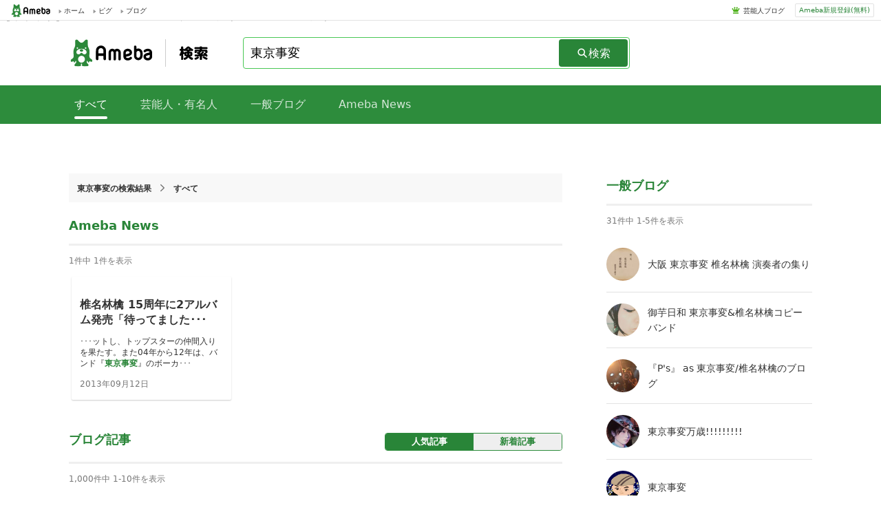

--- FILE ---
content_type: text/html; charset=utf-8
request_url: https://search.ameba.jp/search/%E6%9D%B1%E4%BA%AC%E4%BA%8B%E5%A4%89.html?profileRow=10
body_size: 10632
content:
<!doctype html><html lang="ja" ><head><link href="https://stat100.ameba.jp/ameblo/symbols/v3.18.1/fonts/ameba-symbols.css" media="screen,print" rel="stylesheet"><link rel="stylesheet" href="https://search.ameba.jp/assets/pc_default_page.css" /><meta charset="UTF-8"><meta name="referrer" content="origin"><meta name="viewport" content="width=device-width, initial-scale=1.0"><script src="https://search.ameba.jp/assets/main_pc.js" defer=true></script><script async="async" src="https://www.google.com/adsense/search/ads.js" /><script type="text/javascript" charset="utf-8">(function(g,o){g[o]=g[o]||function(){(g[o]["q"]=g[o]["q"]||[]).push(arguments)},g[o]["t"]=1*new Date})(window,"_googCsa");</script><noscript><iframe src="https://www.googletagmanager.com/ns.html?id=GTM-N49WWL" height="0" width="0" style="display:none;visibility:hidden"></iframe></noscript><script>(function(w,d,s,l,i){w[l]=w[l]||[];w[l].push({"gtm.start":new Date().getTime(),event:"gtm.js"});var f=d.getElementsByTagName(s)[0],j=d.createElement(s),dl=l!="dataLayer"?"&l="+l:"";j.async=true;j.src="https://www.googletagmanager.com/gtm.js?id="+i+dl;f.parentNode.insertBefore(j,f);})(window,document,"script","dataLayer","GTM-N49WWL");</script><meta data-react-helmet="true" content="index,follow" name="robots"/><meta data-react-helmet="true" name="description" content="Ameba（アメーバブログ）内に存在する、【東京事変】に関連するブログの検索結果です。"/><link data-react-helmet="true" href="https://search.ameba.jp/search/%E6%9D%B1%E4%BA%AC%E4%BA%8B%E5%A4%89.html" rel="canonical"/><title data-react-helmet="true">【東京事変】のAmeba（アメーバブログ）検索結果 | Ameba検索</title><link href="https://search.ameba.jp/assets/pc_search_template.css" rel="stylesheet" data-react-css-context="true"/></head><body ><div id="announcer" aria-live="assertive" style="position:absolute;height:1px;overflow:hidden;"><title data-react-helmet="true">【東京事変】のAmeba（アメーバブログ）検索結果 | Ameba検索</title></div><script>window.__STATE__={"router":{"location":{"pathname":"\u002Fsearch\u002F東京事変.html","search":"?profileRow=10","hash":"","key":"gjycgj"},"action":"POP"},"adCross":{"adCrossAdMap":{}},"amebaNews":{"amebaNewsMap":{"20130912-475":{"entryId":"20130912-475","titleView":"椎名林檎 15周年に2アルバム発売「待ってました･･･","textView":"･･･ットし、トップスターの仲間入りを果たす。また04年から12年は、バンド『\u003Cspan class=\"hlword1\"\u003E東京事変\u003C\u002Fspan\u003E』のボーカ･･･","url":"https:\u002F\u002Fnews.ameba.jp\u002Fentry\u002F20130912-475\u002F","categoryId":5,"subCategoryId":10,"mediaId":null,"imageThumbUrl":"","imageOriginalUrl":"","caption":null,"sequence":null,"publicDate":1378971195000,"createDate":1378974806000,"personIds":[825],"personNames":["椎名林檎"],"editorType":null,"talentNames":null}}},"amebaNewsModule":{"amebaNewsIds":["20130912-475"],"hitCount":1,"searchId":"2dd0e11c-f420-11f0-bcaf-767bf1fece24","isLoading":false},"amebaNewsPage":{"amebaNewsIdsList":[],"hitCount":0,"isLoading":false},"blog":{"blogMap":{"tokyo-incidents-ringo229":{"amebaId":"tokyo-incidents-ringo229","blogTitle":"大阪 \u003Cspan class=\"hlword1\"\u003E東京事変\u003C\u002Fspan\u003E 椎名林檎 演奏者の集り","content":"大阪でセッション参加者募集しています。オープンチャット「大阪 \u003Cspan class=\"hlword1\"\u003E東京事変\u003C\u002Fspan\u003E 椎名林檎 演奏者之集り」https:\u002F\u002Fline.me\u002Fti\u002Fg2\u002FR3B1･･･","nickname":"\u003Cspan class=\"hlword1\"\u003E東京事変\u003C\u002Fspan\u003E 椎名林檎演奏者之集り","picture":"\u002Fprofile_images\u002F20231210\u002F07\u002Fbb\u002F2E\u002Fj\u002Fo13340750p_1702159488787_rrcrg.jpg","rank":5.2503996,"official":false,"topBlogger":false,"blogLatestEntry":{"entryId":"12862784070","title":"Amazon","publishedTime":"2024-08-07T11:31:26.000+09:00","publishFlg":"open"}},"oimo-biyori":{"amebaId":"oimo-biyori","blogTitle":"御芋日和   \u003Cspan class=\"hlword1\"\u003E東京事変\u003C\u002Fspan\u003E&amp;椎名林檎コピーバンド","content":"愛知県で\u003Cspan class=\"hlword1\"\u003E東京事変\u003C\u002Fspan\u003E&amp;椎名林檎のコピーバンドをさせて頂いております。","nickname":"御芋日和","picture":"\u002Fprofile_images\u002F20180314\u002F20\u002Ff8\u002FfZ\u002Fj\u002Fo07500750p_1521026434811_4xzfd.jpg","rank":0.3652,"official":false,"topBlogger":false,"blogLatestEntry":{"entryId":"12243705732","title":"セットリスト","publishedTime":"2017-02-01T21:31:03.000+09:00","publishFlg":"open"}},"pbandpeace":{"amebaId":"pbandpeace","blogTitle":"『P's』 as \u003Cspan class=\"hlword1\"\u003E東京事変\u003C\u002Fspan\u003E\u002F椎名林檎のブログ","content":"\u003Cspan class=\"hlword1\"\u003E東京事変\u003C\u002Fspan\u003Eと椎名林檎のコピバン『P's』のブログです。ライブの告知、メンバーの独り言などなど、発信していきます。","nickname":"『P's』 as \u003Cspan class=\"hlword1\"\u003E東京事変\u003C\u002Fspan\u003E\u002F椎名林檎","picture":"\u002Fprofile_images\u002F20151015\u002F20\u002Ffc\u002FqK\u002Fj\u002Fo096006351444908791480.jpg","rank":0.2668,"official":false,"topBlogger":false,"blogLatestEntry":{"entryId":"12084670672","title":"初めまして、P'sです_(._.)_","publishedTime":"2015-10-16T01:14:07.000+09:00","publishFlg":"open"}},"si-naapple":{"amebaId":"si-naapple","blogTitle":"\u003Cspan class=\"hlword1\"\u003E東京事変\u003C\u002Fspan\u003E万歳!!!!!!!!!","content":"\u003Cspan class=\"hlword1\"\u003E東京事変\u003C\u002Fspan\u003E(椎名林檎)についてのブログです。","nickname":"si-naapple","picture":"\u002Fprofile_images\u002F26\u002Fsi-naapple\u002F10008756692_s.jpg","rank":0.0333,"official":false,"topBlogger":false,"blogLatestEntry":{"entryId":null,"title":null,"publishedTime":null,"publishFlg":null}},"ccxd":{"amebaId":"ccxd","blogTitle":"\u003Cspan class=\"hlword1\"\u003E東京事変\u003C\u002Fspan\u003E","content":"ブログの説明を入力します。","nickname":"まぁじぇ","picture":"\u002Fprofile_images\u002F20110925\u002F18\u002Fc0\u002Fd8\u002Fg\u002Fo014001401316944710581.gif","rank":0.0313,"official":false,"topBlogger":false,"blogLatestEntry":{"entryId":null,"title":null,"publishedTime":null,"publishFlg":null}}}},"blogEntry":{"blogEntryMap":{"12621425522":{"amebaId":"kxxka","entryCreatedDatetime":1743300060000,"blogTitle":"コツメたぬきのブログ♪","entryTitle":"【劇場版 名探偵コナン】2025年版更新【完全版】1作目~新作 まとめ一覧","entryContent":"･･･UE SAPPHIRE」公開日:2019年4月12日興行収入:93.7億円第24作名探偵コナン 緋色の弾丸主題歌:\u003Cspan class=\"hlword1\"\u003E東京事変\u003C\u002Fspan\u003E「永遠の不在証明」公開日･･･","imgUrlList":["https:\u002F\u002Fstat.ameba.jp\u002Fuser_images\u002F20200829\u002F09\u002Fkxxka\u002Fda\u002Ff1\u002Fj\u002Fo0450028014811280615.jpg","https:\u002F\u002Fstat.ameba.jp\u002Fuser_images\u002F20200829\u002F09\u002Fkxxka\u002F41\u002Fe5\u002Fj\u002Fo0574056414811280515.jpg","https:\u002F\u002Fstat.ameba.jp\u002Fuser_images\u002F20200829\u002F09\u002Fkxxka\u002F73\u002Fa6\u002Fj\u002Fo1000142514811280561.jpg"],"videoList":null,"firstImageUrl":"https:\u002F\u002Fstat.ameba.jp\u002Fuser_images\u002F20200829\u002F09\u002Fkxxka\u002Fda\u002Ff1\u002Fj\u002Fo0450028014811280615.jpg","tagList":["コナン","興行収入","名探偵コナン","劇場版","映画","劇場版名探偵コナン","安室透","声優","私が初めて推したマンガのキャラ","灰原哀"],"official":false,"topBlogger":false,"profileImage":{"originUrl":"https:\u002F\u002Fstat.profile.ameba.jp\u002Fprofile_images\u002F20220305\u002F19\u002F37\u002Fwl\u002Fj\u002Fo06370632p_1646476991063_hw6gv.jpg","thumbnailUrl":"https:\u002F\u002Fstat.profile.ameba.jp\u002Fprofile_images\u002F20220305\u002F19\u002F37\u002Fwl\u002Fj\u002Ft00400040p_1646476991063_hw6gv.jpg"},"entryId":12621425522},"12937666214":{"amebaId":"imy-u-ta","entryCreatedDatetime":1760017678000,"blogTitle":"●Blog.♪ジェット気流に乗せて・・・","entryTitle":"★椎名林檎さんの髪型からの年表❣で~っす。 ٩(^‿^)۶ ♡ ♪","entryContent":"･･･ ★林檎さんの髪型からの年表!! 2022.02.26 そんなこんなで【画像解説】は後ほど・・・❛ᴗ❛#椎名林檎#\u003Cspan class=\"hlword1\"\u003E東京事変\u003C\u002Fspan\u003E~~~~~~~~~~~~･･･","imgUrlList":["https:\u002F\u002Fstat.ameba.jp\u002Fuser_images\u002F20220226\u002F17\u002Fimy-u-ta\u002F55\u002Fa4\u002Fp\u002Fo0730073015080376126.png","https:\u002F\u002Fstat.ameba.jp\u002Fuser_images\u002F20220226\u002F17\u002Fimy-u-ta\u002F2c\u002Fbf\u002Fj\u002Fo0457057215080378433.jpg","https:\u002F\u002Fstat.ameba.jp\u002Fuser_images\u002F20220226\u002F17\u002Fimy-u-ta\u002Ffd\u002F85\u002Fj\u002Fo0680045315080378823.jpg"],"videoList":null,"firstImageUrl":"https:\u002F\u002Fstat.ameba.jp\u002Fuser_images\u002F20251009\u002F22\u002Fimy-u-ta\u002Fbb\u002F20\u002Fj\u002Fo0800095115693892381.jpg","tagList":["椎名林檎","東京事変","ベリーショート","髪型"],"official":false,"topBlogger":false,"profileImage":{"originUrl":"https:\u002F\u002Fstat.profile.ameba.jp\u002Fprofile_images\u002F20260111\u002F16\u002Fe1\u002FJU\u002Fj\u002Fo01090121p_1768115923032_fyhjl.jpg","thumbnailUrl":"https:\u002F\u002Fstat.profile.ameba.jp\u002Fprofile_images\u002F20260111\u002F16\u002Fe1\u002FJU\u002Fj\u002Ft00400040p_1768115923032_fyhjl.jpg"},"entryId":12937666214},"12951549967":{"amebaId":"takeitouishuku","entryCreatedDatetime":1766912532000,"blogTitle":"とある難病患者のブログ","entryTitle":"友人が来てくれました","entryContent":"･･･or you(レキシfeat.旗本ひろし)ぼくらが旅に出る理由(小沢健二)灯り(ストレイテナー×秦基博)透明人間(\u003Cspan class=\"hlword1\"\u003E東京事変\u003C\u002Fspan\u003E)ループ&amp;ループ･･･","imgUrlList":null,"videoList":null,"firstImageUrl":null,"tagList":["難病","多系統萎縮症","発声練習","自己導尿"],"official":false,"topBlogger":false,"profileImage":{"originUrl":"https:\u002F\u002Fstat.profile.ameba.jp\u002Fprofile_images\u002F20250306\u002F21\u002Fcc\u002FJQ\u002Fj\u002Fo08890540p_1741264300788_uydon.jpg","thumbnailUrl":"https:\u002F\u002Fstat.profile.ameba.jp\u002Fprofile_images\u002F20250306\u002F21\u002Fcc\u002FJQ\u002Fj\u002Ft00400040p_1741264300788_uydon.jpg"},"entryId":12951549967},"12912745858":{"amebaId":"mr-keyboard88","entryCreatedDatetime":1750856403000,"blogTitle":"A Flood of Music","entryTitle":"今日の一曲!椎名林檎「月に負け犬」","entryContent":"･･･ビューしており、曲名にシンメトリーが意識されている点に照らすと「月に負け犬」はその対に位置付けられます。他にはこの\u003Cspan class=\"hlword1\"\u003E東京事変\u003C\u002Fspan\u003Eの記事に「浴室」への、ド･･･","imgUrlList":null,"videoList":null,"firstImageUrl":null,"tagList":["椎名林檎","勝訴ストリップ","月に負け犬","ロッキングオンジャパン","ロキノン","亀田誠治","名越由貴夫","朝倉弘一","ASA-CHANG","2000年"],"official":false,"topBlogger":false,"profileImage":{"originUrl":"https:\u002F\u002Fstat.profile.ameba.jp\u002Fprofile_images\u002F20170121\u002F21\u002F3e\u002FVY\u002Fp\u002Fo023802431485000235289.png","thumbnailUrl":"https:\u002F\u002Fstat.profile.ameba.jp\u002Fprofile_images\u002F20170121\u002F21\u002F3e\u002FVY\u002Fp\u002Ft004000401485000235289.png"},"entryId":12912745858},"12781022265":{"amebaId":"rinrin-shibasaki","entryCreatedDatetime":1710919459000,"blogTitle":"みねりおオフィシャルブログ♡みねパイ@りおう国♡Powered by Ameba","entryTitle":"歌リスト","entryContent":"･･･die、ゆらめき、太陽の蒼、DRAIN AWAYテレサ・テン時の流れに身をまかせ、空港、愛人、つぐない、別れの予感\u003Cspan class=\"hlword1\"\u003E東京事変\u003C\u002Fspan\u003E群青日和DREAMS C･･･","imgUrlList":null,"videoList":null,"firstImageUrl":null,"tagList":["みねりお"],"official":true,"topBlogger":false,"profileImage":{"originUrl":"https:\u002F\u002Fstat.profile.ameba.jp\u002Fprofile_images\u002F20230125\u002F10\u002Fe8\u002Fti\u002Fj\u002Fo10241029p_1674611085071_tduef.jpg","thumbnailUrl":"https:\u002F\u002Fstat.profile.ameba.jp\u002Fprofile_images\u002F20230125\u002F10\u002Fe8\u002Fti\u002Fj\u002Ft00400040p_1674611085071_tduef.jpg"},"entryId":12781022265},"12807735524":{"amebaId":"super--dragon","entryCreatedDatetime":1463231966000,"blogTitle":"SUPER★DRAGONオフィシャルブログ Powered by Ameba","entryTitle":"「チキンライス」つよし","entryContent":"･･･ざり言っとった。んで、かき氷、めっちゃうまかったす。また行きまっするビヨヨヨーーーーンあ。最近イチオシの曲教えるね\u003Cspan class=\"hlword1\"\u003E東京事変\u003C\u002Fspan\u003Eさんの、「空が鳴っている･･･","imgUrlList":["https:\u002F\u002Fstat.ameba.jp\u002Fuser_images\u002F20230614\u002F19\u002Fsuper--dragon\u002Fed\u002F1e\u002Fj\u002Fo0528066015299015283.jpg","https:\u002F\u002Fstat.ameba.jp\u002Fuser_images\u002F20230614\u002F19\u002Fsuper--dragon\u002F97\u002Fb1\u002Fj\u002Fo0660049515299015287.jpg","https:\u002F\u002Fstat.ameba.jp\u002Fuser_images\u002F20230614\u002F19\u002Fsuper--dragon\u002Fc0\u002Ff5\u002Fp\u002Fo0660037215299015291.png"],"videoList":null,"firstImageUrl":"https:\u002F\u002Fstat.ameba.jp\u002Fuser_images\u002F20230614\u002F19\u002Fsuper--dragon\u002Fed\u002F1e\u002Fj\u002Fo0528066015299015283.jpg","tagList":["毅"],"official":true,"topBlogger":false,"profileImage":{"originUrl":"https:\u002F\u002Fstat.profile.ameba.jp\u002Fprofile_images\u002F20240118\u002F10\u002F7c\u002Fvi\u002Fj\u002Fo01500150p_1705541778052_rqmku.jpg","thumbnailUrl":"https:\u002F\u002Fstat.profile.ameba.jp\u002Fprofile_images\u002F20240118\u002F10\u002F7c\u002Fvi\u002Fj\u002Ft00400040p_1705541778052_rqmku.jpg"},"entryId":12807735524},"10999740785":{"amebaId":"da-ice","entryCreatedDatetime":1314455941000,"blogTitle":"Da-iCE(ダイス)オフィシャルブログ Powered by Ameba","entryTitle":"福岡の飯がめちゃうま。","entryContent":"･･･こまで好きじゃなかったがまぁやはり本場は違うんでしょう美味いbtw明日はソロのダンスがありますよツイート宣言通りの\u003Cspan class=\"hlword1\"\u003E東京事変\u003C\u002Fspan\u003E使い面白ふざけたソロをお･･･","imgUrlList":["https:\u002F\u002Fstat.ameba.jp\u002Fuser_images\u002F20110827\u002F23\u002Fda-ice\u002F68\u002F11\u002Fj\u002Fo0480064311445912633.jpg","https:\u002F\u002Fstat.ameba.jp\u002Fuser_images\u002F20110827\u002F23\u002Fda-ice\u002F49\u002Fb3\u002Fj\u002Fo0480064311445912370.jpg"],"videoList":null,"firstImageUrl":null,"tagList":null,"official":true,"topBlogger":false,"profileImage":{"originUrl":"https:\u002F\u002Fstat.profile.ameba.jp\u002Fprofile_images\u002F20251008\u002F11\u002F79\u002F2F\u002Fj\u002Fo03000300p_1759891195532_xmxa7.jpg","thumbnailUrl":"https:\u002F\u002Fstat.profile.ameba.jp\u002Fprofile_images\u002F20251008\u002F11\u002F79\u002F2F\u002Fj\u002Ft00400040p_1759891195532_xmxa7.jpg"},"entryId":10999740785},"12953553257":{"amebaId":"jboy1009","entryCreatedDatetime":1768493606000,"blogTitle":"J.BO∅WYの気になる過去の今日の出来事だヨ(&amp;#61;^◇^&amp;#61;)","entryTitle":"過去の今日の『笑っていいとも!』と『ごきげんよう』だヨ(&amp;#61;^◇^&amp;#61;)","entryContent":"･･･ロ、HYDE、スカパラ、稲垣・草なぎ・香取ら124組登場「氣志團万博」オンエア版ラインナップ【関連記事】矢沢永吉、\u003Cspan class=\"hlword1\"\u003E東京事変\u003C\u002Fspan\u003E、松本隆のNHK特番を一･･･","imgUrlList":null,"videoList":null,"firstImageUrl":null,"tagList":null,"official":false,"topBlogger":false,"profileImage":{"originUrl":"https:\u002F\u002Fstat.profile.ameba.jp\u002Fprofile_images\u002F20230314\u002F22\u002F20\u002FcN\u002Fj\u002Fo08471143p_1678799450599_obenu.jpg","thumbnailUrl":"https:\u002F\u002Fstat.profile.ameba.jp\u002Fprofile_images\u002F20230314\u002F22\u002F20\u002FcN\u002Fj\u002Ft00400040p_1678799450599_obenu.jpg"},"entryId":12953553257},"12718904496":{"amebaId":"oosaki-tora3","entryCreatedDatetime":1641037771000,"blogTitle":"大崎裕史オフィシャルブログpowered by Ameba","entryTitle":"第72回NHK紅白歌合戦(2021年12月31日)","entryContent":"･･･「おかえりモネ」絡みで気仙沼の海岸から。素晴らしい。 さだまさし 道化師のソネットライブ会場から。歌詞が沁みる。 \u003Cspan class=\"hlword1\"\u003E東京事変\u003C\u002Fspan\u003E 緑酒椎名林檎は凄いなぁ･･･","imgUrlList":null,"videoList":null,"firstImageUrl":null,"tagList":["紅白歌合戦","まふまふ","BUMPOFCHICKEN","藤井風","YOASOBI"],"official":true,"topBlogger":false,"profileImage":{"originUrl":"https:\u002F\u002Fstat.profile.ameba.jp\u002Fprofile_images\u002F20200518\u002F10\u002F32\u002FNf\u002Fj\u002Fo10241024p_1589765452118_d7ucu.jpg","thumbnailUrl":"https:\u002F\u002Fstat.profile.ameba.jp\u002Fprofile_images\u002F20200518\u002F10\u002F32\u002FNf\u002Fj\u002Ft00400040p_1589765452118_d7ucu.jpg"},"entryId":12718904496},"12856612349":{"amebaId":"ikeikeikedaryo","entryCreatedDatetime":1768455980000,"blogTitle":"R.Iギタースクール","entryTitle":"(講師演奏)FUEL \u002F ペトロールズ","entryContent":"椎名林檎さんのバンド「\u003Cspan class=\"hlword1\"\u003E東京事変\u003C\u002Fspan\u003E」のギタリストとしても有名な、長岡亮介さんのギターソロのレッスンでした!チューニングは半音下げ。恐らくご本人とは違うポジシ･･･","imgUrlList":["https:\u002F\u002Fstat.ameba.jp\u002Fuser_images\u002F20240618\u002F16\u002Fikeikeikedaryo\u002Fb8\u002F86\u002Fj\u002Fo1080081015453082620.jpg","https:\u002F\u002Fstat.ameba.jp\u002Fuser_images\u002F20240618\u002F16\u002Fikeikeikedaryo\u002F15\u002F82\u002Fj\u002Fo1080081015453082621.jpg"],"videoList":["MCwMuWAK6b8gQxnwpjh0QGcC3d"],"firstImageUrl":"https:\u002F\u002Fstat.ameba.jp\u002Fuser_images\u002F20240618\u002F16\u002Fikeikeikedaryo\u002F23\u002F91\u002Fj\u002Fo0750075015453082619.jpg","tagList":["茨城県","ギター","習い事","水戸市","ギターレッスン","ギター教室","長岡亮介","ギターソロ","ペトロールズ","椎名林檎"],"official":false,"topBlogger":false,"profileImage":{"originUrl":"https:\u002F\u002Fstat.profile.ameba.jp\u002Fprofile_images\u002F20210712\u002F11\u002Ffb\u002Fql\u002Fj\u002Fo07110711p_1626057651571_4xlgd.jpg","thumbnailUrl":"https:\u002F\u002Fstat.profile.ameba.jp\u002Fprofile_images\u002F20210712\u002F11\u002Ffb\u002Fql\u002Fj\u002Ft00400040p_1626057651571_4xlgd.jpg"},"entryId":12856612349}}},"blogEntryListModule":{"sortField":"0","blogEntryIdsMap":{"new":[],"pop":[12621425522,12937666214,12951549967,12912745858,12781022265,12807735524,10999740785,12953553257,12718904496,12856612349]},"isLoading":false,"hitCount":1000,"searchId":"2dd10875-f420-11f0-8a1c-766af8e3513e"},"complement":{"complementWordList":[],"completionId":""},"entryPage":{"entryIdsList":[],"hitCount":0,"isLoading":false,"searchId":""},"exception":{"detail":"","status":200},"generalBloggerPage":{"generalBloggerIdsList":[],"hitCount":0,"isLoading":false,"searchId":""},"generalBloggerModule":{"amebaIds":["tokyo-incidents-ringo229","oimo-biyori","pbandpeace","si-naapple","ccxd"],"hitCount":31,"isLoading":false,"searchId":"2dd0e118-f420-11f0-bfe3-26b528d0ca32"},"relatedWord":{"wordList":["東京事変 ライブ","東京事変 DVD","東京事変 解散"]},"hashTag":{"hashTagList":[{"hashtag":"東京事変","tagData":[],"totalCount":2944},{"hashtag":"キラーチューン","tagData":[],"totalCount":386},{"hashtag":"伊澤一葉","tagData":[],"totalCount":146},{"hashtag":"閃光少女","tagData":[],"totalCount":125},{"hashtag":"群青日和","tagData":[],"totalCount":119},{"hashtag":"ベッドサイドランプ","tagData":[],"totalCount":32},{"hashtag":"真夜中は純潔","tagData":[],"totalCount":15},{"hashtag":"仏だけ徒歩","tagData":[],"totalCount":15},{"hashtag":"新しい文明開化","tagData":[],"totalCount":9},{"hashtag":"原罪と福音","tagData":[],"totalCount":7}],"hashTagTotal":10},"inputHistory":{"inputWordList":[]},"recommendedWord":{"recommendedWordList":[]},"talent":{"talentMap":{}},"talentBloggerModule":{"talentAmebaIdList":[],"hitCount":0,"searchId":"2dd0e147-f420-11f0-9329-7af98f4f522e","isLoading":false},"talentBloggerPage":{"talentAmebaIdsList":[],"hitCount":0,"isLoading":false,"searchId":""},"userAgent":{"deviceType":"pc"},"negativeWord":{"isLoading":false,"state":{"isNegative":false,"word":"東京事変"}}};</script><script>window.process={"env":{"NODE_ENV":"production"}};</script><div id="app"><div class="PcDefaultPage" id="page"><div class="PcGlobalHeader"><div class="PcGlobalHeader_Left"><div class="PcGlobalHeader_Logo"><a alia-label="Amebaトップページ" class="PcGlobalHeader_LogoLink" href="https://www.ameba.jp/"><img alt="Ameba（アメーバ）" class="AmebaLogo" height="19" width="70" src="/assets/5f9d07d042007175a27347078fd003a1.svg"/></a></div><div class="PcToolbarService"><a class="PcToolbarService_Link" href="https://www.ameba.jp/"><span class="PcToolbarService_Item"><i class="PcToolbarService_Icon" style="background-image:url(https://stat100.ameba.jp/mypg/cache/img/ameba/hf/bg_common_hf.png)"></i>ホーム</span></a></div><div class="PcToolbarService"><a class="PcToolbarService_Link" href="https://s.pigg.ameba.jp/"><span class="PcToolbarService_Item"><i class="PcToolbarService_Icon" style="background-image:url(https://stat100.ameba.jp/mypg/cache/img/ameba/hf/bg_common_hf.png)"></i>ピグ</span></a></div><div class="PcToolbarService"><a class="PcToolbarService_Link" href="https://blog.ameba.jp/ucs/top.do"><span class="PcToolbarService_Item"><i class="PcToolbarService_Icon" style="background-image:url(https://stat100.ameba.jp/mypg/cache/img/ameba/hf/bg_common_hf.png)"></i>ブログ</span></a></div></div><div class="PcGlobalHeader_Right"><div class="PcGlobalHeader_RightContents"><ul class="PcGlobalHeader_RightLinkList"><li class="PcGlobalHeader_RightLinkItem"><i class="PcGlobalHeader_RightItemIcon" style="background-image:url(https://stat100.ameba.jp/ameblo/pc/img/amebabar-1.0.0.png)"></i><a class="PcGlobalHeader_RightLinkItemLink" href="https://official.ameba.jp" title="芸能人ブログ">芸能人ブログ</a></li></ul></div><div class="PcGlobalHeader_RightRegister"><a class="PcGlobalHeader_RightRegisterLink" href="https://auth.user.ameba.jp/signup?utm_medium=ameba&amp;utm_source=search.ameba.jp&amp;client_id=705dcb2302b98debdcc17fa6da7c91a06bbe9ad6038b4faf6ccbe943d0ce409c&amp;callback=https://www.ameba.jp">Ameba新規登録(無料)</a></div></div></div><main class="PcDefaultPage_Main"><div class="PcNavigationSearch"><a href="/"><h1 class="PcNavigationSearch_Logo"><span class="PcNavigationSearch_AmebaLogo"><img alt="Ameba（アメーバ）" class="AmebaLogo" height="40" width="125" src="/assets/5f9d07d042007175a27347078fd003a1.svg"/></span><img alt="Ameba検索" height="22" width="48" src="/assets/1e8704e0bf548c56da115bcdfa002c99.svg"/></h1></a><div class="PcSearchForm"><div class="PcSearchForm_Container"><form action="?" class="PcSearchForm_InputArea "><div role="combobox" aria-haspopup="listbox" aria-owns="react-autowhatever-1" aria-expanded="false" class="PcSuggestForm"><input type="text" value="東京事変" autoComplete="off" aria-autocomplete="list" aria-controls="react-autowhatever-1" class="PcSuggestForm_Input " aria-label="検索キーワード入力フォーム"/><div id="react-autowhatever-1" role="listbox"></div></div><button class="PcSearchForm_Button"><i aria-hidden="true" aria-label="" class="s s-search PcSearchForm_Icon"></i><span class="PcSearchForm_ButtonText">検索</span></button></form></div></div></div><div class="PcNavigationBar"><div class="PcNavigationBar_NavBar"><ul class="PcNavigationBar_NavBarList"><li class="PcNavigationBar_NavBarItem"><span class="PcNavigationBar_NavBarTab active">すべて</span></li><li class="PcNavigationBar_NavBarItem"><a class="PcNavigationBar_NavBarTab disabled" href="/talent/東京事変.html">芸能人・有名人</a></li><li class="PcNavigationBar_NavBarItem"><a class="PcNavigationBar_NavBarTab disabled" href="/general/東京事変.html">一般ブログ</a></li><li class="PcNavigationBar_NavBarItem"><a class="PcNavigationBar_NavBarTab disabled" href="/news/東京事変.html">Ameba News</a></li></ul></div></div><div class="PcSearchTemplate_Wrap"><div class="PcSearchTemplate_Left"><div class="PcSearchTemplate_AdSenseTop" id="listingAdA"></div><div class="PcBreadcrumbsList"><ul class="PcBreadcrumbsList_List"><li class="PcBreadcrumbsList_Item"><span class="PcBreadcrumbsList_Text">東京事変<!-- -->の検索結果</span></li><li class="PcBreadcrumbsList_Item"><i aria-hidden="true" aria-label="" class="s s-triangle-right PcBreadcrumbsList_Icon"></i><span class="PcBreadcrumbsList_Text">すべて</span></li><li class="PcBreadcrumbsList_Item"></li></ul></div><section class="PcAmebaNewsListModule"><h2 class="PcAmebaNewsListModule_Caption">Ameba News</h2><div class="PcAmebaNewsListModule_Count">1<!-- -->件中 <!-- -->1<!-- -->件を表示</div><ul class="PcAmebaNewsListModule_List"><li class="PcAmebaNewsListModule_Item"><a class="PcAmebaNewsListModule_Link" href="https://news.ameba.jp/entry/20130912-475/"><img alt="" class="LazyImage_Loading PcAmebaNewsListModule_Image Thumbnail" data-src="https://stat.ameba.jp?cax=464-208" src="data:image/svg+xml,%3Csvg%20xmlns%3D%22http%3A%2F%2Fwww.w3.org%2F2000%2Fsvg%22%2F%3E" height="104" width="232"/><noscript><img alt="" class="PcAmebaNewsListModule_Image Thumbnail" src="https://stat.ameba.jp?cax=464-208" srcSet="" height="104" width="232"/></noscript><div class="PcAmebaNewsListModule_Data"><div class="PcAmebaNewsListModule_Title "><span class="">椎名林檎 15周年に2アルバム発売「待ってました･･･</span></div><div class="PcAmebaNewsListModule_Content"><span class="">･･･ットし、トップスターの仲間入りを果たす。また04年から12年は、バンド『<span class="hlword1">東京事変</span>』のボーカ･･･</span></div><div class="PcAmebaNewsListModule_Date">2013年09月12日</div></div></a></li></ul></section><section class="PcEntryListModule"><div class="PcEntryListModule_Header"><h2 class="PcEntryListModule_Caption">ブログ記事</h2><ul class="PcEntryListModule_TabList"><li class="PcEntryListModule_TabItem"><span class="PcEntryListModule_TabButton active">人気記事</span></li><li class="PcEntryListModule_TabItem"><button class="PcEntryListModule_TabButton">新着記事</button></li></ul></div><div class="PcHitCountRange">1,000<!-- -->件中 <!-- -->1<!-- -->-<!-- -->10<!-- -->件を表示</div><ul class="PcEntryListModule_List"><li class="PcEntryListItem"><a class="PcEntryListItem_Link" href="https://ameblo.jp/kxxka/entry-12621425522.html"><img alt="" class="LazyImage_Loading UserThumbnail  Thumbnail" data-src="https://stat.profile.ameba.jp/profile_images/20220305/19/37/wl/j/o06370632p_1646476991063_hw6gv.jpg?cpe=176" src="data:image/svg+xml,%3Csvg%20xmlns%3D%22http%3A%2F%2Fwww.w3.org%2F2000%2Fsvg%22%2F%3E" height="56" width="56"/><noscript><img alt="" class="UserThumbnail  Thumbnail" src="https://stat.profile.ameba.jp/profile_images/20220305/19/37/wl/j/o06370632p_1646476991063_hw6gv.jpg?cpe=176" srcSet="" height="56" width="56"/></noscript><div class="PcEntryListItem_Entry"><div class="PcEntryListItem_EntryTitle"><span class="">【劇場版 名探偵コナン】2025年版更新【完全版】1作目~新作 まとめ一覧</span></div><div class="PcEntryListItem_EntryData"><span class="PcEntryListItem_EntryDate">2025年03月30日</span><span class="PcEntryListItem_BlogTitle">コツメたぬきのブログ♪</span></div><div class="PcEntryListItem_EntryContent"><span class="">･･･UE SAPPHIRE」公開日:2019年4月12日興行収入:93.7億円第24作名探偵コナン 緋色の弾丸主題歌:<span class="hlword1">東京事変</span>「永遠の不在証明」公開日･･･</span></div></div><img alt="" class="LazyImage_Loading PcEntryListItem_EntryImage Thumbnail" data-src="https://stat.ameba.jp/user_images/20200829/09/kxxka/da/f1/j/o0450028014811280615.jpg?cpe=176" src="data:image/svg+xml,%3Csvg%20xmlns%3D%22http%3A%2F%2Fwww.w3.org%2F2000%2Fsvg%22%2F%3E" height="88" width="88"/><noscript><img alt="" class="PcEntryListItem_EntryImage Thumbnail" src="https://stat.ameba.jp/user_images/20200829/09/kxxka/da/f1/j/o0450028014811280615.jpg?cpe=176" srcSet="" height="88" width="88"/></noscript></a></li><li class="PcEntryListItem"><a class="PcEntryListItem_Link" href="https://ameblo.jp/imy-u-ta/entry-12937666214.html"><img alt="" class="LazyImage_Loading UserThumbnail  Thumbnail" data-src="https://stat.profile.ameba.jp/profile_images/20260111/16/e1/JU/j/o01090121p_1768115923032_fyhjl.jpg?cpe=176" src="data:image/svg+xml,%3Csvg%20xmlns%3D%22http%3A%2F%2Fwww.w3.org%2F2000%2Fsvg%22%2F%3E" height="56" width="56"/><noscript><img alt="" class="UserThumbnail  Thumbnail" src="https://stat.profile.ameba.jp/profile_images/20260111/16/e1/JU/j/o01090121p_1768115923032_fyhjl.jpg?cpe=176" srcSet="" height="56" width="56"/></noscript><div class="PcEntryListItem_Entry"><div class="PcEntryListItem_EntryTitle"><span class="">★椎名林檎さんの髪型からの年表❣で~っす。 ٩(^‿^)۶ ♡ ♪</span></div><div class="PcEntryListItem_EntryData"><span class="PcEntryListItem_EntryDate">2025年10月09日</span><span class="PcEntryListItem_BlogTitle">●Blog.♪ジェット気流に乗せて・・・</span></div><div class="PcEntryListItem_EntryContent"><span class="">･･･ ★林檎さんの髪型からの年表!! 2022.02.26 そんなこんなで【画像解説】は後ほど・・・❛ᴗ❛#椎名林檎#<span class="hlword1">東京事変</span>~~~~~~~~~~~~･･･</span></div></div><img alt="" class="LazyImage_Loading PcEntryListItem_EntryImage Thumbnail" data-src="https://stat.ameba.jp/user_images/20251009/22/imy-u-ta/bb/20/j/o0800095115693892381.jpg?cpe=176" src="data:image/svg+xml,%3Csvg%20xmlns%3D%22http%3A%2F%2Fwww.w3.org%2F2000%2Fsvg%22%2F%3E" height="88" width="88"/><noscript><img alt="" class="PcEntryListItem_EntryImage Thumbnail" src="https://stat.ameba.jp/user_images/20251009/22/imy-u-ta/bb/20/j/o0800095115693892381.jpg?cpe=176" srcSet="" height="88" width="88"/></noscript></a></li><li class="PcEntryListItem"><a class="PcEntryListItem_Link" href="https://ameblo.jp/takeitouishuku/entry-12951549967.html"><img alt="" class="LazyImage_Loading UserThumbnail  Thumbnail" data-src="https://stat.profile.ameba.jp/profile_images/20250306/21/cc/JQ/j/o08890540p_1741264300788_uydon.jpg?cpe=176" src="data:image/svg+xml,%3Csvg%20xmlns%3D%22http%3A%2F%2Fwww.w3.org%2F2000%2Fsvg%22%2F%3E" height="56" width="56"/><noscript><img alt="" class="UserThumbnail  Thumbnail" src="https://stat.profile.ameba.jp/profile_images/20250306/21/cc/JQ/j/o08890540p_1741264300788_uydon.jpg?cpe=176" srcSet="" height="56" width="56"/></noscript><div class="PcEntryListItem_Entry"><div class="PcEntryListItem_EntryTitle"><span class="">友人が来てくれました</span></div><div class="PcEntryListItem_EntryData"><span class="PcEntryListItem_EntryDate">2025年12月28日</span><span class="PcEntryListItem_BlogTitle">とある難病患者のブログ</span></div><div class="PcEntryListItem_EntryContent"><span class="">･･･or you(レキシfeat.旗本ひろし)ぼくらが旅に出る理由(小沢健二)灯り(ストレイテナー×秦基博)透明人間(<span class="hlword1">東京事変</span>)ループ&amp;ループ･･･</span></div></div></a></li><li class="PcEntryListItem"><a class="PcEntryListItem_Link" href="https://ameblo.jp/mr-keyboard88/entry-12912745858.html"><img alt="" class="LazyImage_Loading UserThumbnail  Thumbnail" data-src="https://stat.profile.ameba.jp/profile_images/20170121/21/3e/VY/p/o023802431485000235289.png?cpe=176" src="data:image/svg+xml,%3Csvg%20xmlns%3D%22http%3A%2F%2Fwww.w3.org%2F2000%2Fsvg%22%2F%3E" height="56" width="56"/><noscript><img alt="" class="UserThumbnail  Thumbnail" src="https://stat.profile.ameba.jp/profile_images/20170121/21/3e/VY/p/o023802431485000235289.png?cpe=176" srcSet="" height="56" width="56"/></noscript><div class="PcEntryListItem_Entry"><div class="PcEntryListItem_EntryTitle"><span class="">今日の一曲!椎名林檎「月に負け犬」</span></div><div class="PcEntryListItem_EntryData"><span class="PcEntryListItem_EntryDate">2025年06月25日</span><span class="PcEntryListItem_BlogTitle">A Flood of Music</span></div><div class="PcEntryListItem_EntryContent"><span class="">･･･ビューしており、曲名にシンメトリーが意識されている点に照らすと「月に負け犬」はその対に位置付けられます。他にはこの<span class="hlword1">東京事変</span>の記事に「浴室」への、ド･･･</span></div></div></a></li><li class="PcEntryListItem"><a class="PcEntryListItem_Link" href="https://ameblo.jp/rinrin-shibasaki/entry-12781022265.html"><div class="UserThumbnail_Wrap " style="height:56px;width:56px"><img alt="" class="LazyImage_Loading UserThumbnail undefined Thumbnail" data-src="https://stat.profile.ameba.jp/profile_images/20230125/10/e8/ti/j/o10241029p_1674611085071_tduef.jpg?cpe=176" src="data:image/svg+xml,%3Csvg%20xmlns%3D%22http%3A%2F%2Fwww.w3.org%2F2000%2Fsvg%22%2F%3E" height="56" width="56"/><noscript><img alt="" class="UserThumbnail undefined Thumbnail" src="https://stat.profile.ameba.jp/profile_images/20230125/10/e8/ti/j/o10241029p_1674611085071_tduef.jpg?cpe=176" srcSet="" height="56" width="56"/></noscript><div class="UserThumbnail_IconWrap PcEntryListItem_ThumbnailIconWrap official "><i aria-hidden="true" aria-label="" class="s s-popular UserThumbnail_Icon PcEntryListItem_ThumbnailIcon"></i></div></div><div class="PcEntryListItem_Entry"><div class="PcEntryListItem_EntryTitle"><span class="">歌リスト</span></div><div class="PcEntryListItem_EntryData"><span class="PcEntryListItem_EntryDate">2024年03月20日</span><span class="PcEntryListItem_BlogTitle">みねりおオフィシャルブログ♡みねパイ@りおう国♡Powered by Ameba</span></div><div class="PcEntryListItem_EntryContent"><span class="">･･･die、ゆらめき、太陽の蒼、DRAIN AWAYテレサ・テン時の流れに身をまかせ、空港、愛人、つぐない、別れの予感<span class="hlword1">東京事変</span>群青日和DREAMS C･･･</span></div></div></a></li><li class="PcEntryListItem"><a class="PcEntryListItem_Link" href="https://ameblo.jp/super--dragon/entry-12807735524.html"><div class="UserThumbnail_Wrap " style="height:56px;width:56px"><img alt="" class="LazyImage_Loading UserThumbnail undefined Thumbnail" data-src="https://stat.profile.ameba.jp/profile_images/20240118/10/7c/vi/j/o01500150p_1705541778052_rqmku.jpg?cpe=176" src="data:image/svg+xml,%3Csvg%20xmlns%3D%22http%3A%2F%2Fwww.w3.org%2F2000%2Fsvg%22%2F%3E" height="56" width="56"/><noscript><img alt="" class="UserThumbnail undefined Thumbnail" src="https://stat.profile.ameba.jp/profile_images/20240118/10/7c/vi/j/o01500150p_1705541778052_rqmku.jpg?cpe=176" srcSet="" height="56" width="56"/></noscript><div class="UserThumbnail_IconWrap PcEntryListItem_ThumbnailIconWrap official "><i aria-hidden="true" aria-label="" class="s s-popular UserThumbnail_Icon PcEntryListItem_ThumbnailIcon"></i></div></div><div class="PcEntryListItem_Entry"><div class="PcEntryListItem_EntryTitle"><span class="">「チキンライス」つよし</span></div><div class="PcEntryListItem_EntryData"><span class="PcEntryListItem_EntryDate">2016年05月14日</span><span class="PcEntryListItem_BlogTitle">SUPER★DRAGONオフィシャルブログ Powered by Ameba</span></div><div class="PcEntryListItem_EntryContent"><span class="">･･･ざり言っとった。んで、かき氷、めっちゃうまかったす。また行きまっするビヨヨヨーーーーンあ。最近イチオシの曲教えるね<span class="hlword1">東京事変</span>さんの、「空が鳴っている･･･</span></div></div><img alt="" class="LazyImage_Loading PcEntryListItem_EntryImage Thumbnail" data-src="https://stat.ameba.jp/user_images/20230614/19/super--dragon/ed/1e/j/o0528066015299015283.jpg?cpe=176" src="data:image/svg+xml,%3Csvg%20xmlns%3D%22http%3A%2F%2Fwww.w3.org%2F2000%2Fsvg%22%2F%3E" height="88" width="88"/><noscript><img alt="" class="PcEntryListItem_EntryImage Thumbnail" src="https://stat.ameba.jp/user_images/20230614/19/super--dragon/ed/1e/j/o0528066015299015283.jpg?cpe=176" srcSet="" height="88" width="88"/></noscript></a></li><li class="PcEntryListItem"><a class="PcEntryListItem_Link" href="https://ameblo.jp/da-ice/entry-10999740785.html"><div class="UserThumbnail_Wrap " style="height:56px;width:56px"><img alt="" class="LazyImage_Loading UserThumbnail undefined Thumbnail" data-src="https://stat.profile.ameba.jp/profile_images/20251008/11/79/2F/j/o03000300p_1759891195532_xmxa7.jpg?cpe=176" src="data:image/svg+xml,%3Csvg%20xmlns%3D%22http%3A%2F%2Fwww.w3.org%2F2000%2Fsvg%22%2F%3E" height="56" width="56"/><noscript><img alt="" class="UserThumbnail undefined Thumbnail" src="https://stat.profile.ameba.jp/profile_images/20251008/11/79/2F/j/o03000300p_1759891195532_xmxa7.jpg?cpe=176" srcSet="" height="56" width="56"/></noscript><div class="UserThumbnail_IconWrap PcEntryListItem_ThumbnailIconWrap official "><i aria-hidden="true" aria-label="" class="s s-popular UserThumbnail_Icon PcEntryListItem_ThumbnailIcon"></i></div></div><div class="PcEntryListItem_Entry"><div class="PcEntryListItem_EntryTitle"><span class="">福岡の飯がめちゃうま。</span></div><div class="PcEntryListItem_EntryData"><span class="PcEntryListItem_EntryDate">2011年08月27日</span><span class="PcEntryListItem_BlogTitle">Da-iCE(ダイス)オフィシャルブログ Powered by Ameba</span></div><div class="PcEntryListItem_EntryContent"><span class="">･･･こまで好きじゃなかったがまぁやはり本場は違うんでしょう美味いbtw明日はソロのダンスがありますよツイート宣言通りの<span class="hlword1">東京事変</span>使い面白ふざけたソロをお･･･</span></div></div><img alt="" class="LazyImage_Loading PcEntryListItem_EntryImage Thumbnail" data-src="https://stat.ameba.jp/user_images/20110827/23/da-ice/68/11/j/o0480064311445912633.jpg?cpe=176" src="data:image/svg+xml,%3Csvg%20xmlns%3D%22http%3A%2F%2Fwww.w3.org%2F2000%2Fsvg%22%2F%3E" height="88" width="88"/><noscript><img alt="" class="PcEntryListItem_EntryImage Thumbnail" src="https://stat.ameba.jp/user_images/20110827/23/da-ice/68/11/j/o0480064311445912633.jpg?cpe=176" srcSet="" height="88" width="88"/></noscript></a></li><li class="PcEntryListItem"><a class="PcEntryListItem_Link" href="https://ameblo.jp/jboy1009/entry-12953553257.html"><img alt="" class="LazyImage_Loading UserThumbnail  Thumbnail" data-src="https://stat.profile.ameba.jp/profile_images/20230314/22/20/cN/j/o08471143p_1678799450599_obenu.jpg?cpe=176" src="data:image/svg+xml,%3Csvg%20xmlns%3D%22http%3A%2F%2Fwww.w3.org%2F2000%2Fsvg%22%2F%3E" height="56" width="56"/><noscript><img alt="" class="UserThumbnail  Thumbnail" src="https://stat.profile.ameba.jp/profile_images/20230314/22/20/cN/j/o08471143p_1678799450599_obenu.jpg?cpe=176" srcSet="" height="56" width="56"/></noscript><div class="PcEntryListItem_Entry"><div class="PcEntryListItem_EntryTitle"><span class="">過去の今日の『笑っていいとも!』と『ごきげんよう』だヨ(&amp;#61;^◇^&amp;#61;)</span></div><div class="PcEntryListItem_EntryData"><span class="PcEntryListItem_EntryDate">2026年01月15日</span><span class="PcEntryListItem_BlogTitle">J.BO∅WYの気になる過去の今日の出来事だヨ(&amp;#61;^◇^&amp;#61;)</span></div><div class="PcEntryListItem_EntryContent"><span class="">･･･ロ、HYDE、スカパラ、稲垣・草なぎ・香取ら124組登場「氣志團万博」オンエア版ラインナップ【関連記事】矢沢永吉、<span class="hlword1">東京事変</span>、松本隆のNHK特番を一･･･</span></div></div></a></li><li class="PcEntryListItem"><a class="PcEntryListItem_Link" href="https://ameblo.jp/oosaki-tora3/entry-12718904496.html"><div class="UserThumbnail_Wrap " style="height:56px;width:56px"><img alt="" class="LazyImage_Loading UserThumbnail undefined Thumbnail" data-src="https://stat.profile.ameba.jp/profile_images/20200518/10/32/Nf/j/o10241024p_1589765452118_d7ucu.jpg?cpe=176" src="data:image/svg+xml,%3Csvg%20xmlns%3D%22http%3A%2F%2Fwww.w3.org%2F2000%2Fsvg%22%2F%3E" height="56" width="56"/><noscript><img alt="" class="UserThumbnail undefined Thumbnail" src="https://stat.profile.ameba.jp/profile_images/20200518/10/32/Nf/j/o10241024p_1589765452118_d7ucu.jpg?cpe=176" srcSet="" height="56" width="56"/></noscript><div class="UserThumbnail_IconWrap PcEntryListItem_ThumbnailIconWrap official "><i aria-hidden="true" aria-label="" class="s s-popular UserThumbnail_Icon PcEntryListItem_ThumbnailIcon"></i></div></div><div class="PcEntryListItem_Entry"><div class="PcEntryListItem_EntryTitle"><span class="">第72回NHK紅白歌合戦(2021年12月31日)</span></div><div class="PcEntryListItem_EntryData"><span class="PcEntryListItem_EntryDate">2022年01月01日</span><span class="PcEntryListItem_BlogTitle">大崎裕史オフィシャルブログpowered by Ameba</span></div><div class="PcEntryListItem_EntryContent"><span class="">･･･「おかえりモネ」絡みで気仙沼の海岸から。素晴らしい。 さだまさし 道化師のソネットライブ会場から。歌詞が沁みる。 <span class="hlword1">東京事変</span> 緑酒椎名林檎は凄いなぁ･･･</span></div></div></a></li><li class="PcEntryListItem"><a class="PcEntryListItem_Link" href="https://ameblo.jp/ikeikeikedaryo/entry-12856612349.html"><img alt="" class="LazyImage_Loading UserThumbnail  Thumbnail" data-src="https://stat.profile.ameba.jp/profile_images/20210712/11/fb/ql/j/o07110711p_1626057651571_4xlgd.jpg?cpe=176" src="data:image/svg+xml,%3Csvg%20xmlns%3D%22http%3A%2F%2Fwww.w3.org%2F2000%2Fsvg%22%2F%3E" height="56" width="56"/><noscript><img alt="" class="UserThumbnail  Thumbnail" src="https://stat.profile.ameba.jp/profile_images/20210712/11/fb/ql/j/o07110711p_1626057651571_4xlgd.jpg?cpe=176" srcSet="" height="56" width="56"/></noscript><div class="PcEntryListItem_Entry"><div class="PcEntryListItem_EntryTitle"><span class="">(講師演奏)FUEL / ペトロールズ</span></div><div class="PcEntryListItem_EntryData"><span class="PcEntryListItem_EntryDate">2026年01月15日</span><span class="PcEntryListItem_BlogTitle">R.Iギタースクール</span></div><div class="PcEntryListItem_EntryContent"><span class="">椎名林檎さんのバンド「<span class="hlword1">東京事変</span>」のギタリストとしても有名な、長岡亮介さんのギターソロのレッスンでした!チューニングは半音下げ。恐らくご本人とは違うポジシ･･･</span></div></div><img alt="" class="LazyImage_Loading PcEntryListItem_EntryImage Thumbnail" data-src="https://stat.ameba.jp/user_images/20240618/16/ikeikeikedaryo/23/91/j/o0750075015453082619.jpg?cpe=176" src="data:image/svg+xml,%3Csvg%20xmlns%3D%22http%3A%2F%2Fwww.w3.org%2F2000%2Fsvg%22%2F%3E" height="88" width="88"/><noscript><img alt="" class="PcEntryListItem_EntryImage Thumbnail" src="https://stat.ameba.jp/user_images/20240618/16/ikeikeikedaryo/23/91/j/o0750075015453082619.jpg?cpe=176" srcSet="" height="88" width="88"/></noscript></a></li></ul><div class="PcMoreLink"><a class="PcMoreLink_Link" href="/search/entry/東京事変.html?p=2&amp;sortField=0"><span class="PcMoreLink_Label">もっと見る</span><i aria-hidden="true" aria-label="" class="s s-triangle-right PcMoreLink_Icon"></i></a></div><div class="PcEntryListModule_FilteringLinkList"><a class="PcEntryListModule_FilteringLink" href="/talent/entry/東京事変.html?sortField=0">芸能人・有名人ブログの記事に絞る<i aria-hidden="true" aria-label="" class="s s-triangle-right PcEntryListModule_FilteringLinkIcon"></i></a><a class="PcEntryListModule_FilteringLink" href="/general/entry/東京事変.html?sortField=0">一般ブログの記事に絞る<i aria-hidden="true" aria-label="" class="s s-triangle-right PcEntryListModule_FilteringLinkIcon"></i></a></div></section><section class="PcRelatedWordModule"><h2 class="PcRelatedWordModule_Caption">関連キーワード</h2><ul class="PcRelatedWordModule_List"><li class="PcRelatedWordModule_Item"><a class="PcRelatedWordModule_Link" href="/search/東京事変 ライブ.html">東京事変 ライブ</a></li><li class="PcRelatedWordModule_Item"><a class="PcRelatedWordModule_Link" href="/search/東京事変 DVD.html">東京事変 DVD</a></li><li class="PcRelatedWordModule_Item"><a class="PcRelatedWordModule_Link" href="/search/東京事変 解散.html">東京事変 解散</a></li></ul></section><div class="PcSearchTemplate_AdSenseBottom" id="listingAdB"></div></div><div class="PcSideBar"><div class="PcSideBar_AdArea"><div><div id="div-gpt-ad-1532907973244-0"></div></div></div><section class="PcBlogTitleListModule"><h2 class="PcBlogTitleListModule_Caption">一般ブログ</h2><div class="PcHitCountRange">31<!-- -->件中 <!-- -->1<!-- -->-<!-- -->5<!-- -->件を表示</div><ul class="PcBlogTitleListModule_List"><li class="PcBlogTitleListModule_Item"><a class="PcBlogTitleListModule_Link" href="https://ameblo.jp/tokyo-incidents-ringo229/"><img alt="" class="LazyImage_Loading UserThumbnail PcBlogTitleListModule_UserImage Thumbnail" data-src="https://stat.profile.ameba.jp/profile_images/20231210/07/bb/2E/j/o13340750p_1702159488787_rrcrg.jpg?cpe=96" src="data:image/svg+xml,%3Csvg%20xmlns%3D%22http%3A%2F%2Fwww.w3.org%2F2000%2Fsvg%22%2F%3E" height="48" width="48"/><noscript><img alt="" class="UserThumbnail PcBlogTitleListModule_UserImage Thumbnail" src="https://stat.profile.ameba.jp/profile_images/20231210/07/bb/2E/j/o13340750p_1702159488787_rrcrg.jpg?cpe=96" srcSet="" height="48" width="48"/></noscript><div class="PcBlogTitleListModule_BlogTitle"><span class="">大阪 <span class="hlword1">東京事変</span> 椎名林檎 演奏者の集り</span></div></a></li><li class="PcBlogTitleListModule_Item"><a class="PcBlogTitleListModule_Link" href="https://ameblo.jp/oimo-biyori/"><img alt="" class="LazyImage_Loading UserThumbnail PcBlogTitleListModule_UserImage Thumbnail" data-src="https://stat.profile.ameba.jp/profile_images/20180314/20/f8/fZ/j/o07500750p_1521026434811_4xzfd.jpg?cpe=96" src="data:image/svg+xml,%3Csvg%20xmlns%3D%22http%3A%2F%2Fwww.w3.org%2F2000%2Fsvg%22%2F%3E" height="48" width="48"/><noscript><img alt="" class="UserThumbnail PcBlogTitleListModule_UserImage Thumbnail" src="https://stat.profile.ameba.jp/profile_images/20180314/20/f8/fZ/j/o07500750p_1521026434811_4xzfd.jpg?cpe=96" srcSet="" height="48" width="48"/></noscript><div class="PcBlogTitleListModule_BlogTitle"><span class="">御芋日和   <span class="hlword1">東京事変</span>&amp;椎名林檎コピーバンド</span></div></a></li><li class="PcBlogTitleListModule_Item"><a class="PcBlogTitleListModule_Link" href="https://ameblo.jp/pbandpeace/"><img alt="" class="LazyImage_Loading UserThumbnail PcBlogTitleListModule_UserImage Thumbnail" data-src="https://stat.profile.ameba.jp/profile_images/20151015/20/fc/qK/j/o096006351444908791480.jpg?cpe=96" src="data:image/svg+xml,%3Csvg%20xmlns%3D%22http%3A%2F%2Fwww.w3.org%2F2000%2Fsvg%22%2F%3E" height="48" width="48"/><noscript><img alt="" class="UserThumbnail PcBlogTitleListModule_UserImage Thumbnail" src="https://stat.profile.ameba.jp/profile_images/20151015/20/fc/qK/j/o096006351444908791480.jpg?cpe=96" srcSet="" height="48" width="48"/></noscript><div class="PcBlogTitleListModule_BlogTitle"><span class="">『P's』 as <span class="hlword1">東京事変</span>/椎名林檎のブログ</span></div></a></li><li class="PcBlogTitleListModule_Item"><a class="PcBlogTitleListModule_Link" href="https://ameblo.jp/si-naapple/"><img alt="" class="LazyImage_Loading UserThumbnail PcBlogTitleListModule_UserImage Thumbnail" data-src="https://stat.profile.ameba.jp/profile_images/26/si-naapple/10008756692_s.jpg?cpe=96" src="data:image/svg+xml,%3Csvg%20xmlns%3D%22http%3A%2F%2Fwww.w3.org%2F2000%2Fsvg%22%2F%3E" height="48" width="48"/><noscript><img alt="" class="UserThumbnail PcBlogTitleListModule_UserImage Thumbnail" src="https://stat.profile.ameba.jp/profile_images/26/si-naapple/10008756692_s.jpg?cpe=96" srcSet="" height="48" width="48"/></noscript><div class="PcBlogTitleListModule_BlogTitle"><span class=""><span class="hlword1">東京事変</span>万歳!!!!!!!!!</span></div></a></li><li class="PcBlogTitleListModule_Item"><a class="PcBlogTitleListModule_Link" href="https://ameblo.jp/ccxd/"><img alt="" class="LazyImage_Loading UserThumbnail PcBlogTitleListModule_UserImage Thumbnail" data-src="https://stat.profile.ameba.jp/profile_images/20110925/18/c0/d8/g/o014001401316944710581.gif?cpe=96" src="data:image/svg+xml,%3Csvg%20xmlns%3D%22http%3A%2F%2Fwww.w3.org%2F2000%2Fsvg%22%2F%3E" height="48" width="48"/><noscript><img alt="" class="UserThumbnail PcBlogTitleListModule_UserImage Thumbnail" src="https://stat.profile.ameba.jp/profile_images/20110925/18/c0/d8/g/o014001401316944710581.gif?cpe=96" srcSet="" height="48" width="48"/></noscript><div class="PcBlogTitleListModule_BlogTitle"><span class=""><span class="hlword1">東京事変</span></span></div></a></li></ul><div class="PcMoreLink"><a class="PcMoreLink_Link" href="/general/blogger/東京事変.html"><span class="PcMoreLink_Label">もっと見る</span><i aria-hidden="true" aria-label="" class="s s-triangle-right PcMoreLink_Icon"></i></a></div></section><section class="PcSideBarHashTagList"><h2 class="PcSideBarHashTagList_Caption">ハッシュタグ</h2><ul class="PcSideBarHashTagList_List"><li class="PcSideBarHashTagList_Item"><a class="PcSideBarHashTagList_Link" href="https://blogtag.ameba.jp/detail/東京事変"><span>#<!-- -->東京事変</span></a></li><li class="PcSideBarHashTagList_Item"><a class="PcSideBarHashTagList_Link" href="https://blogtag.ameba.jp/detail/キラーチューン"><span>#<!-- -->キラーチューン</span></a></li><li class="PcSideBarHashTagList_Item"><a class="PcSideBarHashTagList_Link" href="https://blogtag.ameba.jp/detail/伊澤一葉"><span>#<!-- -->伊澤一葉</span></a></li><li class="PcSideBarHashTagList_Item"><a class="PcSideBarHashTagList_Link" href="https://blogtag.ameba.jp/detail/閃光少女"><span>#<!-- -->閃光少女</span></a></li><li class="PcSideBarHashTagList_Item"><a class="PcSideBarHashTagList_Link" href="https://blogtag.ameba.jp/detail/群青日和"><span>#<!-- -->群青日和</span></a></li><li class="PcSideBarHashTagList_Item"><a class="PcSideBarHashTagList_Link" href="https://blogtag.ameba.jp/detail/ベッドサイドランプ"><span>#<!-- -->ベッドサイドランプ</span></a></li><li class="PcSideBarHashTagList_Item"><a class="PcSideBarHashTagList_Link" href="https://blogtag.ameba.jp/detail/真夜中は純潔"><span>#<!-- -->真夜中は純潔</span></a></li><li class="PcSideBarHashTagList_Item"><a class="PcSideBarHashTagList_Link" href="https://blogtag.ameba.jp/detail/仏だけ徒歩"><span>#<!-- -->仏だけ徒歩</span></a></li><li class="PcSideBarHashTagList_Item"><a class="PcSideBarHashTagList_Link" href="https://blogtag.ameba.jp/detail/新しい文明開化"><span>#<!-- -->新しい文明開化</span></a></li><li class="PcSideBarHashTagList_Item"><a class="PcSideBarHashTagList_Link" href="https://blogtag.ameba.jp/detail/原罪と福音"><span>#<!-- -->原罪と福音</span></a></li></ul></section><div class="PcSideBar_AdArea"><div><div id="div-gpt-ad-1532907973244-1"></div></div></div></div></div></main><div class="PcGlobalFooter"><div></div><div class="PcFooterInformation"><div class="PcFooterInformation_Container"><div class="PcFooterInformation_LeftContent"></div><div class="PcFooterInformation_RightContent"><div class="PcFooterInformation_Copyright">Copyright © CyberAgent, Inc. All Rights Reserved.<a alia-label="株式会社サイバーエージェント公式ホームページ" class="PcFooterInformation_Logo" href="https://www.cyberagent.co.jp"><img alt="サイバーエージェント公式ホームページ" src="/assets/d3cbcfb47b3279c2a3249969a50fffd1.svg" width="120" height="23"/></a></div><ul class="PcFooterInformation_List"><li class="PcFooterInformation_Item"><a class="PcFooterInformation_Link" href="https://helps.ameba.jp/inquiry.html" rel="noopener noreferrer" target="_blank"><i class="PcFooterInformation_Icon" style="background:url(https://stat100.ameba.jp/mypg/cache/img/ameba/hf/bg_common_hf.png) no-repeat -100px 0"></i>お問い合わせ</a></li><li class="PcFooterInformation_Item"><a class="PcFooterInformation_Link" href="https://helps.ameba.jp/rules/" rel="noopener noreferrer" target="_blank"><i class="PcFooterInformation_Icon" style="background:url(https://stat100.ameba.jp/mypg/cache/img/ameba/hf/bg_common_hf.png) no-repeat -100px 0"></i>利用規約</a></li><li class="PcFooterInformation_Item"><a class="PcFooterInformation_Link" href="https://helps.ameba.jp" rel="noopener noreferrer" target="_blank"><i class="PcFooterInformation_Icon" style="background:url(https://stat100.ameba.jp/mypg/cache/img/ameba/hf/bg_common_hf.png) no-repeat -100px 0"></i>ヘルプ</a></li></ul></div></div></div></div></div></div></body></html>

--- FILE ---
content_type: text/html; charset=UTF-8
request_url: https://syndicatedsearch.goog/afs/ads?sjk=x1LjIQ6MTyWkMxesdneyLw%3D%3D&psid=7319963540&client=pub-9369398376690864&q=%E6%9D%B1%E4%BA%AC%E4%BA%8B%E5%A4%89&r=m&type=0&oe=UTF-8&ie=UTF-8&fexp=21404%2C17301431%2C17301432%2C17301436%2C17301266%2C72717107&format=n2&ad=n2&nocache=1851768707950790&num=0&output=uds_ads_only&v=3&bsl=8&pac=0&u_his=2&u_tz=0&dt=1768707950800&u_w=1280&u_h=720&biw=1280&bih=720&psw=1280&psh=2536&frm=0&uio=-&cont=listingAdA&drt=0&jsid=csa&jsv=855242569&rurl=https%3A%2F%2Fsearch.ameba.jp%2Fsearch%2F%25E6%259D%25B1%25E4%25BA%25AC%25E4%25BA%258B%25E5%25A4%2589.html%3FprofileRow%3D10
body_size: 8460
content:
<!doctype html><html lang="en"> <head>    <meta content="NOINDEX, NOFOLLOW" name="ROBOTS"> <meta content="telephone=no" name="format-detection"> <meta content="origin" name="referrer"> <title>Ads by Google</title>   </head> <body>  <div id="adBlock">    </div>  <script nonce="Gv7oaH8B_wRIlRbJV86vLg">window.AFS_AD_REQUEST_RETURN_TIME_ = Date.now();window.IS_GOOGLE_AFS_IFRAME_ = true;(function(){window.ad_json={"caps":[{"n":"queryId","v":"b1dsaavXIrnFnboPseHN2Q0"}],"bg":{"i":"https://www.google.com/js/bg/T94taNKSSsssP7x0w8bsq1bZfcqIXzBqd7gdxTpBf-w.js","p":"FcnytqRC4zsXI2dWJXd0hqG+FqIEj6zn2QTiobVjTc73Of8yktiAWMP3IfdohDy+xlvNAwgpngRvsBuGJylcx3RVquXJZUKeosFZXgTC0jquOPAXQuibvuGRujmXRVsfiCWQ5VzGdX8/vDUZjfj6wKZdzIEnl+7POR4jdTNE1QK1jtvx79k+Rf6grDHtFae5OTLCMxXpPG1eQHU3JTtmneQJtzptJT0wYlfmFK963S7aCnNszbkrVnT80bvhHOGwzzyT9i0msz6Qv1MU6AQDRJnfQ3xROEek/JTKoyt+SW2jKkeB9vA9LssslLd32kRe5BfPRHQsqgJXGyWm7CeKw0iyCikM+x/uFPaMpbKtlKEEB0FDXqVZLDIpLMmf7od6eDe51E7FmHpbIE8RWPAFTI2r5oKJQO1nsTdjYfNN3C4swMAqG/qAXg7+3lJd4YOv1cbv9DB8I0ZZGqRQiyA7z5YvrpvYbV1Sat4sCGDTJczOABYqDfqHCLYt32T0HpUuNup7IKGdKlrzxPM5pxbJAzeEi3cy0yIgar3FurLujNWu0K5c+6r5v6SpExsXDmZxUaGr7WKsqLLXUgq3fIraOAUvqJGFCLTRURehLRdCIqpuBpn461OVn/KyqddML09xnFRbzF7ed6CBChMqnMATO03vN0x1iynvMt4tQcS2JYL/IsKTo2ngo+bCc5sV0UXUCHmY72SlrQyegKCPTiBiv+dNw+CjpH0N5P0riB/+Nk2N9OirTRIJnfjroIxLw1r0cuB5AskRIOz5dyBFMfGQTWjI/rwgwQnJ8YmivzamsVJG0Lsn3YxY8FZsQ5TZiAW4qpqX/drHTTpgrWR3TeJaI91rNEQEb67O8IA+6Ms+83S3VOtBPLCkSZw/[base64]/0OBTwgSkYHTpaseMcTerfBYsFxyxxeF1+6pvBX8jmwj5KieS3eogzMfU2S7RYJHqkNEOhQBw/7DSrdbCuLqekS+3YzWWxqUgLQYKPY7XN2y432jgZvHGYBSt4qEml//vqf5fN63ke5LW7P/4/Y0P4ZnDUX1NUwcFpg4nhD3JJz0dIZdyFRZYi6hpGUwlSgt4U1OZrZz90DnaIxEUOOYcPQVV4Bq9d0VRzbixvOKFvIK3MRQq5tUMMfuK9EMHbZry5ye6l4kmjxGuxgJ3MHuNY1kKiXMYT3H3kQjjEeNIcH65F6cAhyVmp8TQeb2//NPgyGnrFAsr/[base64]/QknwEdHFifB9hETndZ1DcfYG5dRWBZA+isjF2lfp+C1+7Pq25pwcwFWZqoB/kkwtdarflu3MgInceCNl+UPB7taBiDOqn9mBbjI9zGNOTRrdZ+blm97ViWZX0EyOgmbb2pyFqEnKWiYuzRzHG3mXWQGv3JySj4pbQX/CHLPCxFQ6JOPHVvSkCJMytYyJnN88pDvv4evb9EehNtQgbx2HbU/mCa6z29axYn2vwNHmxy4O+RDLzAw1uGG7/4UpEWfEhZ0tBqjlUSlKJrgZfpY4OvVTndahhD56rhHKpnHGIBt81wCKGFwICS68hP6uyANPxJ+bf5jTDt009XZ7UAN700PtEr6fAcrEgaCe0s/p/PmiJ7KB0BXEOo4OqGpHe7A6VkhoORRUNxYec016tCx70u+IMf3HwyIuun2nwzF6rw2acTSNSvh6PO/4N6EbG3r42deWSX8OKF6WAAN3cLStU8s0aEqfinAGCE7x3pM0QDsqtP2TAWSPJgvLABF9TdnMMf9w83UfNsQYSK731NaThuDf6F1HT+cacbOnxA10LAfpLzz0CX4jxTbnFN5ZHkunCqn/QMri+BwCd/u3mGZgJzQnXcEwvwcRXo+vtkqyBenVBDN6VyPZhss3Zfu6IgGnTQ4Y7rBf6zmKVPIOOQMnJ9LoUt4PxQmf3TIP8YrTQJM8vrfOy2ut7++Nbux0hQxBo0pC2G48AOAlcE/1aMcPDCLXBa7UoMob5UMUElgB1dHtVgwy9T0tXEEgizHPBuYXBrQQ19ETPwVdWiOs6uVR4KK3WIb/yzxEKIBD7lyD69gNgUIKPvruMX9FZaSgvz8+XSr2nmpKmK+frx01GqOjHhnZCO5phKONcOyIQWxaET9dPyxFY/tBk4/Xk7Wv8IqX1LvhhaAWmPyPQOfae/D3nI3BSR790ampGmh0NKOKNdOXEu4jJ2naBtaTvtOLNdJ4LzAw7yWE/WB9L7wrW5FILZYCqxHleGXdEpQRNuetbsyqQzxlGbdmkNtr3KeP+negKPtm7jvhYT/gA6tTWLrF8dbnaLKGWk+vTbAkZyQSoKfAGD4bMgPtSyKhabc/7zxKfxNwtF7Z3ejmlKSf7cSy65KVMmCkCBiwgJz9ATxWsqFhdiD+cO7EW1WuHd3m+ExzPBpXikKMuUSANlbkzuQr+7nRW+3m//TZUxi84akyrF/TnycNYaMKZ8EH83YP30tSvxGjvWBnP9bNPkKbyR+0/sQSNPVGRDK9UiSgfsdVQ5HSfJOLZtbgSgq199RT9fM/Bc7pa7Qyzv7zUND+8Xrikpb/2ph4PFWF1eSO0jkVV8X76ZwI269cxTBh7qyCJiFZCnuiZfUiSNJOnpSs72hZ4/ectz0yMrGFbGjDLSRHjsT5o9EplFxgzYwwuOWhGpkMaoD9z58uQXAkXu2kuKHhFwCjqUy+v9mYlEdzt4QK3WlO6keJSpo4eWABXypqo7qi9WGjn6IHoDsaFeScjqlntj588Ia2pysiqVQylv+fqQNW/3RGY5aSMiTqZ2R2CPqQi39hA0Ue1QTYZdvfGEzElYrj7I9XQDBQJCV0dI8uHR33J0zJhur0M4U4o8Xz3NwMFJp8hdmWoLAnbosNXJVmxUHEmDRm57htoBe9nNhlSVgftBP//e1fqe8NKYeBDeR2EvS7tyVa8v4fAARCASrLGvJM0hqhn7N9Q8wsa8KdL+UHpOcpAtvUtvmVwbN/WycB/YhwX2zh5NPsiJu6Cic3pYYdv7zktzohFPSG941Ua9d57Pf1YVL8fkwLqJQMBLlaEcdg5rHIIVqKuDlvyEZSodv1LvKfKo6CBBksBb1uhv97s3XJEadlCSt93HFR4Twu1+/bl5MVa8vaOODLPlYZA9ytKL9UPlCUIOv0E7Ixor1rdxzY2eSo/rCn86Tq5/9bqmcIFlUD6L9TLK7jfa0Yl9sHuvb9Wz8Uv4wNiDkHmtPFoZkeA1ubtYi1wcZxdRtq4p6vooDwetCK3ypChoXcT/glSU2DKh6nIOXElpLilfGs2J/WrEwTuI1chCl4HN8vJUSaooGWfn8RRHWpe2Qftcp4afpbzMsZ8fXbU6sQj3NXccttLHp1+pVXvv6+SXSezmo3Qwmut1k8imLBSBDQ6UbqZVLnbt4e84uJZm4vk517CBx0GbFuupEKoOnkCcWCr/H7I8vMvoS0D7Zkrq7XdR5J7VIZlZj5ze2RqFbyOxVlSmcCodUx3Fmp4BkJyDIvZpeo6+fzqpugG147VQZGS2aNKRkWrCpXdZ1Aad6LQf5I9Qxz9vLh/PlNJOLqZf5OcUEUPgx3ttQhyD+jMKDdTpZU22wsf2kz1e2V866BfAzIFQI0TAsKZ0vE8p/ejBWjFYHHpNG1UTsAHvHsNPI48202ffdvnlr5TvhvD84c0bjbf9aKwz5c24qhmbvehK65BsyYugy+JU2UcVDzs9YJcKJPuw8trv6A73d2mtvt+FDjf1R/HTbB+KmKa4RDGM10oZgP+xFe4IxnrdzbY5MzmRw1nGnMXeMFJytCK+kDL/iYs2hvl3kDcKN/clXfw2XGu4CAooKEzgGoiij1YmOBvu/U1mEhsP5pqN3AR+8B37gIXi2JZopjLYw/lYne2CArSVvluGhpHT5aBfBAkVMXX01/5XhlkBk3qW5OXveqeMW351MPuBUF049pxjMU4ACL/XDbJGvwopEz1whzr7dgUSlAP59UhzfyvnJ7GHCF6A2R9U8kORc4KL+GIz7BhEU2stVGI83f5IES4PzcTA7+yEbpYllFjHkv0p5bfDt9olL5s9NSGZFiDIhpGTWkBB530yGfoky13Q9NLzEmei9qpkwkcv0WEp2dLNsD2dF9+1HVMe1CHNSx3Dg72n6X/jGv4urLu5EGcF6IjpuOdCa33Ttrvz2NDW2QHg1jZvBrTNBUbeiztDSeNkbjpLnDDgzWFGZVIosCKZr0t0PXx9M4vFi/70hUGJJuJIQepdsaYBJ7C4nsBR1Cj5ACM7ogLfOUFwDkfor/kqp25czuFpy628kkwXUNZnealvDWOA0quBkDn/X3DuLmxnNdty0SX4FiUFXg8JyOg9IesjSYZHEtTVqONozqu8qYzjNZJ1Q3WR6sEaq8SwmHKT7zH8/V8QKZlI5tDZZc2YcRn7YyU3yq+R9alY2kG488+akuAKfaa+3LQ7GNa6dQFNmKT6IXqojoiwJlXkKCfG0Mccz00f2Lj+Swp7qLIeqFLp19sSes2WFc/WmJ9kIgmI+CclnLzhWQWD5724Kl5sdVFdfIh2SAlJZtI90roBK1yHRet+BaoqnC3EFZ2DWvbE0lz0ik93M7h0COPoaSzlQudoiB+j0cvcMrNYpYuJI2cWj8wpIS74Fvg5AnezIFmaqyoQA7hPZibsroJ/76xKOLO67HLXswmkNnGx0DXqmwaQakLG/mlINCSJBhSlrGfjL+jdkiCOm3QBAnftY/5t0vY3p5M5PVg4wPYWH5J5pfsHGVYFYTU4X9y89LnDr6ZVrOpLX+gUGNeJ/0B8CbbSIaSqksQQrcAFX768/IcHXjLdSWzxW6qdgh8FWe+XtJzSVbSb4OS1eiozJL+Vx0CLMqQS8N5YWXeNt+8J7q2+7y2yvLM7LEpqwIvPllmS8DMreSlpSbdOrd4ezLbyw4UsWJxVxV+BaksjMuuE6sL4GucuVav36/e0k3vi1dfzLEEqIIzrtB/VJhenBBmhEy6Wh1XA3ubtN1geXz+qbPkAdGKwkKy25Lj1QvFiRLdtF4S0FUWkEvWY+DecprgQpiEd3DSzjrZ5ctdY26cOAwpH9WHPWHObyCxqTgRioB2BE8QUmPr4fp3Onlv598YFaF3FtDKg02UAYvjOIiIAPV3HG+y5sK/a+ENFmD8xJ+XeRM8mkgxW64w6fNyGdXqxD5Quueu1ZOar3H5Wt8orvd3aCeAtxW72AIwpmyHZbtNulNs5n9OQV9SCIOTKJLRW/ISFfARHV8eovofd9g8kczLv2JfsEicCV1Lep+veHv/LFk0NiUJS0JJXQD6R/GdxnLJQyT62sdae9u06XNTPxtkGL+hVdnDTo7oTMetj0xuHIov1DfHq7PKOjK4ZGsSW7r64d96ejv1BVX/c2yM/HSknrSvZpV0+mwx0jc7OaouSObEIpwX7Sm6ie2afjLl5hD+1C5I1JQuLRfl5iTgRdq330vbJi9duXNanQb0KctqzbM8YOXHdXFTSQstOq5S9UCsG+cqaeDbJDRxQVpRBvele1553JimcLz/psCtDupOHhRHGAL/mGCMLeprX5JIfI7GCgGpxYdn3Htkd0omGAKCiExYxt/HWnbA9dnpn2mdY281ZDS941bjvt8dTBJnbJO/wIb/2Zkl5Kl8H3LNDLji7tVZYmJREQ+WQLI6irZiqeXl8W8kjmeKZ0obkm1gtbfXTCGX//VA3rCcBR23R7J76y7on1ZV/AtbQOCZ3m6H65vpOpQEbPsrFess8iuqyb6QxttC3aZlZv4C1VIMH/ny6DcLU04MnhdffLFVCgmI7nGOmZmUVeQ/+BqkuHobZE5KlmnvBCRPfC4DSmxP+H+wiuAAhAPzABilTrFZhp1fRYhQMemxYzl1LhLo/6VtyBoer5hrH4lNqjO9J3kLhQLrJtx7c8r1V/zvvdr0UnUSOQqw1dSMtVqf99cTwOcfzM4DHvRvrHOcf8SZAQlo5MmF4qEjy5mauiyAosGw5lVPQ2vy1xXzVZUWc3/ZdMo16AoIXgXrXMwboP/JDL3w3wnjDxEi3dXPMh80nZE/khJ9F3srvcQ7YnCaPR/CxT5Rch6OM5i3SWaSwSm3MNQ+aWOhFURX3RvqUt6nPQwaxqh/VW4cWs5XTW19v4tD2f8FYtGZWaBYbPt9unE4l2fkOGqaksPdTnJXnX4ZNvZh5j3yQKPXd2kRzq5StkC3mQpPyco527VtZM7/hT9IN5HanJNQ0sjcGkpZD20B/Q0AkyUaNKoav/d8ZppOHGYkq57HusC8X4GffAEJeBiFTg7xkePsBUowVr0u0fQLWMg4nVZo9hL4/0daJ7AABbKcE0hYp3cBq32rHnmXAsm9I/qaY5jAHg8SqBKxj0bM67PQx1k5CqJCgej8KIPBBN0KZY/Lzw82TPzwvm4iUpNCO6LDnm6LRlmYlnzB6nkv3n9gueJ/gTMYFC+aLVhVwWYL/apb/vycElK5y8/qMKGFzJTlU+UT0phwm3wNsY4v+5Cgc3iiFLsgK7DAP2dYa4qZxtbk2re/5qqE4uYMX/ioMfd2+zGzbgXTl+KI1vtVpJa5bjg+pvmpEqQ3epZC4nEQ0notkXERvXsmCejLAMUwgcg/ff4M4jTUskaZMThmRwNZMLaz2j/UnTKbzS/kMqcivoxE6YAtJVC4m4BzpKwXl28q6y90y4AbvG8YPFjlNIBgpbH+FegtBYn1d8qqyF1wKNbeHbkq2hCjZzjeNgNNC3TTTxXeP9BjS30u7Tj7KvVuxrKrpNlNPzsNQGuQ6hD2AhX7Cu5GJxxclC9jbZjrZgy+EY1W/Yp3Bm9SyRp/BzrQBJmTdmMoLAmPBJvlndfYg4boIwdLokWmEcAPaeQb37YAkEGvQwHW4XIZQhuzXcQZXpITszz+Q06TcDXQeaxRiVYSzzxLCYENCN7LlZCFVgKhl8pLCcR4mYHSElIOzgM5sI5D/V9nLyBmw8EXpAsZhcYd1BMLxxC8oKqpYN6kOIlBjGmKxQiiJh3CQQpA4xw4g2KAeTW/WQCRmQ69vVgTU36QLOZxCbzhOSJrg8USHVw5yNiM9YH/Y2hRinApyG2GDYhFlA1weGDOB8igKG2vofbV66r2OdwnGrMn7dQ4eZW1UdQHAY+DKPqcRjzL7lStSEwIB7tPdjzehp3BFEnJ1PRjsWMUDEp+nmPc4f7HHGXTeZm0pulLNroGwuS//4GScfqchCmnn/FB7yM5EaIWncIfD76KWZoJ63QMexkpMcKQGCstxoJ2cp9Pn7dFwxWKWvwcMefi09Q8y1niiOj+qpWhVnBWqvMvRAmdga/iaJSWAITBu8Ad81Fsyb2csT7W8StfAsCounZBerZRnHVOev+A8OzBMk2DCdsuoD2gJjeaC6Ktikpy2dRgbcRwWhMZgSvJbKoKsmHXpVT/D6YpzLl4ECY+qeuUpiAvGI1FQpDBL2GGC1s1dE8kHpIFuso2MVSsi219yc0J7YAPjqLn2J+iv4/gmVFMx+Nvo+oCivz7guMOaqGBmF7SYgmSWSGm9D9lPkdU7JJmCNj7HSk6lymkkaNUIV6rGCxJ/+YHT080L9twAj4wpwmn3hlNWns1BcFyooq6w6IRVDRZwIimivctDdIMq/tD1WtRBmH1DJH369467BkVfd+ueVZTsdP9M+U9MdYFjqam+IquHpaMECViGHNk5bexGqG06NqyhqzYDFdYa5XrU/aVc8Jgn+pbe0z5fXjvm/TWrMXSYixqf4L/Gmgx8U6BKWAAuV3XYZYG5nof7VRhvmeVHGbNtC/Fin1Oy2oHcuml9/JUvM60QSaw4urGk9zUdMVjg/sPo+Y5R96S+uDhRBBmPfAX+fKnFP5KVCETSLFVqCxWSEB3ywRUG2pTSfwfg3+IB5cOYWlnkBUk1fqNqFNjcYQ/Ki4Re9duFiF53mCKRztj7J3j4S0KmDf0udcQ+gDBNGeiU5RvEJjBN4cRoNc6vGzVCW02HDoaM4ti/mcupzWJXnV1ejMdk6iq7DKT4wzpsPgNKw0Kl8g+wQP9b223rp48p5+7dQ+d3HJAd5ljVzyiMLVYO2arOd6Tf60lBYba72goqFuVIA+76sGqbPjGjIMm820SGsN8UEuJOom2U1Bh9jlMwR6WzGSt4gF0Kwn1S8WjeRzmcGPGYpRuQbtxIB+maDvMSPh3muWPNLEFNJ3I/Yq10BCAmrxsmQ4fOC3cPZFwbSmOm2A6oIqNz6slJh2lT0kby1rCPbj8iBmsUDb/[base64]/SbfbFe+pNFBGBS5/PNMANN8DU2XGv5LDQX8nx14fpTvxFmlHDc88PfwxCvVx6OcJ0ooD7kHvTHOR/tg+npX6XA6FfrYLq6wdtY8pKNqR3tmgyF2bBdb/NvkgNGwY5LWad+0VaqjSWyV/pGY5OIPPD6wzSsgAjPZG4UAZ7yIThYMBZEyFU/p54en2o+63ZYrHtMx0rbjzX5tjFzTScyQRQHECNlnWV1ec4J9f+xaj3QmOipnTM38ZwDQMrLw2H6cl/zPcpwW4T3tv8t6dPAaPFY31dZk1Sty78oZTjpkmJpsXpsOX7Ci/DXfvcl4m7qU4AXMtnEt8wwlIBqKqS0GvujAZdSbAKziMePpRdk/oB1XmMvj0N9j1K0XhIX27mvL33EY4mBWqBonUdhrY98zMMGopI6xurmofBMArlLEtznj4q7IGtOEie0wmfeso7U7O4l/MMaVmkIQOhYcVIKSIWcmaWRPQg7MqIOryzlugHcvn4X+ClE3YyY/iyK79MPpJGt8ryPl5u9lHFaqP26c8FY28SVX5N5cGg6lvoj9WaJBtFNe60O1SJjTUA+Ozp3Q018kyO1j0buxdsVYLn6Rjy4KGUlformyTLq3lgBGnkILFiW6XbzGgxOWPs5eE4z0OpQ7zprx/r6Y8o7/WejF/UtHoy++t2loLXF/IrEyCDo/GonIIbRpPKK3HK5GiIydlD80sCYVQUPdBlAdvZp5bw1LGEcnku1icVspjiC2Xy5ONqfetr5q5Jcdie97CFshnobNZucHoTbaFLa9fePNcpFrOD/UPiGOx3oUKRj+yONiUKsJ3iAk6KAU76ZPPAuQjQkZ/GNXB8NGpmgHhHp/[base64]/izNUFDfdq02Zk1KPyqUJHclEOoJPARPVXn/JIv2ShH9/nxg9s3FK/kfzzvjDQwhWQ1DXVawfgKuBzsfBAfJp9D9w8aDPZtuDh4Z1E8XiBtU9QwS7q52twOsXBZcLWe/ygw10/iK4/uK3jJiZoO2d6axgy51KqvP28Nv6Wflqtwa8VcZ0F+QUkAiO+b+xJcqcQGUb6FJPGrH1jMhiempb8MkucG1i+g4FkSD50vxooflw50MwXMLR1r5pNq8rdHO8ww21PS6t2q//vs0ucx0/UpWGX3NSrbJNOdXa34GC25d02JpPV6h84+pB0JZQB4M/I3+8vnwvz8erNvZIAC0/lfV8lUy82b7HMN9IXnEM0gbxmftIZlrroyaiLpWcc8TI7pZnYI2yW3du97192ltsd702eZhKIp3OJm2KncwlvzpPTo8Eo/4BTJPAXC1bmEaubvfwPxy17hhC+tUeUjrNnq7UFcdryyd6uAyFRDpNe747WEpgDU5Nl+3V3ruXe6JL0MjmV6POMatK7ytwCPq6pMMn07kMrJAa4KdTtIaHflL5m3bkSI8zXyh9dkYu5q8Tj891JAhOVkZCKIe8KHaVXPpfhymX7x6BoJhZZVS0J/f08RCfWcOHJdfSlDyAp/orJnfVXdeOpJ9TeyN4YrVWiX2HKE"},"gd":{"ff":{"fd":"swap","eiell":true,"pcsbs":"44","pcsbp":"8","esb":true},"cd":{"isi":true,"pid":"pub-9369398376690864","eawp":"partner-pub-9369398376690864","qi":"b1dsaavXIrnFnboPseHN2Q0"},"pc":{},"dc":{"d":true}}};})();</script> <script src="/adsense/search/ads.js?pac=0" type="text/javascript" nonce="Gv7oaH8B_wRIlRbJV86vLg"></script>  </body> </html>

--- FILE ---
content_type: application/javascript; charset=utf-8
request_url: https://fundingchoicesmessages.google.com/f/AGSKWxXV63ciHcA_LGEs2zN83wVQWfdP3r4AHKKR0ItlEsgMPr2H9rutP78v5of6Q-q4dfnZLjwWLObIRhBxSxIdTx2kKzs34_plFD_JswEN8yfGoAhT_dh_zBrSC2WyO1fCdnYh7lXanF5Mir457EIW-qnrm1X90-XtYhOxigHpgU9Qi7ojveCslWHwA5ec/_-popexit..xinhuanetAD..lazyload-ad./adcast01_/admarker_
body_size: -1288
content:
window['53621fdb-df11-4d38-8552-9301c4e9c97a'] = true;